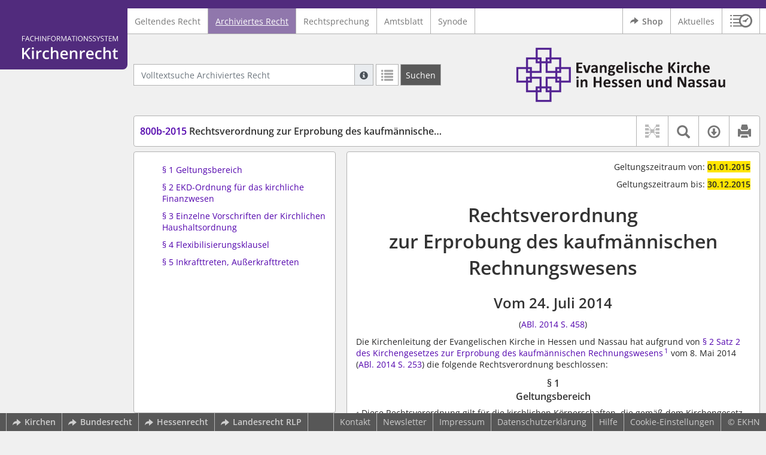

--- FILE ---
content_type: text/html; charset=utf-8
request_url: https://kirchenrecht-ekhn.de/document/34096
body_size: 11349
content:
<!DOCTYPE html>
<html lang="de">
  <head>
    <meta charset="utf-8">
    <meta name="viewport" content="width=device-width, initial-scale=1, shrink-to-fit=no">
    <meta http-equiv="X-UA-Compatible" content="IE=edge">
    <meta name="robots" content="index,follow">
    <title>Archiviertes Recht: 800b-2015 Rechtsverordnung zur Erprobung des kaufmännischen Rechnungswesens -  Kirchenrecht Online-Nachschlagewerk | Ev. Kirche in Hessen und Nassau</title>

    <link rel="stylesheet" type="text/css" media="all" href="/css/bootstrap.min.css" />
<link rel="stylesheet" type="text/css" media="all" href="/css/styles.css" />
<link rel="stylesheet" type="text/css" media="screen" href="/css/datepicker.css" />
<link rel="stylesheet" type="text/css" media="screen" href="/css/font-awesome.min.css" />
<link rel="stylesheet" type="text/css" media="screen" href="/css/cookieconsent.css" />
<link rel="stylesheet" type="text/css" media="screen" href="/css/bootstrap-pincode-input.css" />

    <link rel="shortcut icon" href="/images/gfx_ekhn/favicon.ico" />
          <!-- Piwik -->
      <script type="text/plain" data-cookiecategory="statistics">
        var _paq = _paq || [];
        _paq.push(["setDomains", ["*.kirchenrecht-ekhn.de"]]);
                  _paq.push(['trackPageView']);
                _paq.push(['enableLinkTracking']);
        (function() {
          var u="//wbv-analytics.saltation.de/analytics/";
          _paq.push(['setTrackerUrl', u+'piwik.php']);
          _paq.push(['setSiteId', 16]);
          var d=document, g=d.createElement('script'), s=d.getElementsByTagName('script')[0];
          g.type='text/javascript'; g.async=true; g.defer=true; g.src=u+'piwik.js'; s.parentNode.insertBefore(g,s);
        })();
      </script>
      <!-- End Piwik Code -->
      </head>
  <body class="EKHN">
    <header class="container-fluid headerWrap">
      <div class="topBar"></div>
      <div class="row headerNavigationWrap">
        <div class="col-lg-2 d-none d-lg-flex columnLogo">
          <div class="sideHeaderWrap">
            <div class="sideHeader d-none d-lg-block">
                              <span class="logo"><span class="sr-only">Logo Fachinformationssystem Kirchenrecht</span></span>
                          </div>
          </div>
        </div>
        <div class="col-12 col-lg-10 col-xxl-8 columnNav">
          <div class="container-xl">
                          <div class="contentHeader">
                <div class="navMain d-print-none">
                  <nav class="navbar navbar-expand-lg navbar-light" aria-label="Hauptnavigation">

      <a class="navbar-brand d-lg-none">Fachinformationssystem Kirchenrecht</a>
  
  <button class="navbar-toggler"
          type="button"
          data-toggle="collapse"
          data-target="#navMain"
          aria-controls="navMain"
          aria-expanded="false"
          aria-label="Zeige Hauptnavigation">
    <span class="navbar-toggler-icon"></span>
  </button>

  <div class="collapse navbar-collapse" id="navMain">
    <ul class="nav navbar-nav mr-auto">
            <li class="nav-item ">
              <a class="nav-link" href="/list/geltendes_recht" >Geltendes Recht</a>
          </li>
      <li class="nav-item active">
              <a class="nav-link" href="/list/archiviertes_recht" aria-current="true">Archiviertes Recht</a>
          </li>
      <li class="nav-item ">
              <a class="nav-link" href="/list/rechtsprechung" >Rechtsprechung</a>
          </li>
      <li class="nav-item ">
              <a class="nav-link" href="/list/kirchliches_amtsblatt" >Amtsblatt</a>
          </li>
      <li class="nav-item ">
              <a class="nav-link" href="/list/synodalds" >Synode</a>
          </li>
  


<script type="text/javascript">
  var current_group_id = 'archiviertes_recht'
</script>

    </ul>
    <ul class="nav navbar-nav navbar-right ml-auto">
              <li class="">
                      <a class="external"  target="_blank"   href="https://kirchenrecht-ekhn.shop" >
              <span class="externalIcon" aria-hidden="true"></span>              Shop
            </a>
                  </li>
              <li class="">
                      <a class=""   href="/document/aktuelles" >
                            Aktuelles
            </a>
                  </li>
                  <li class="linkHistoryModalWrap">
        <a href="#historyModal"
           title="Sitzungsverlauf"
           class="btnMeinKirchenrecht"
           data-toggle="modal"
           data-target="#historyModal"
           aria-haspopup="dialog"
           aria-label="Sitzungsverlauf im Modal öffnen"
           role="button">
          <span class="icon-btn_meinKirchenrecht" aria-hidden="true"></span>
          <span class="sr-only">Sitzungsverlauf im Modal öffnen</span>
        </a>
      </li>
          </ul>
  </div>
</nav>

                </div>
              </div>
                      </div>
        </div>
        <div class="col-xxl-2 d-none d-xxl-flex columnSpacer"></div>
      </div>

    </header>

    <main class="container-fluid">
      <div class="row headerContentWrap">
        <div class="col-lg-2 d-none d-lg-flex"></div>
        <div class="col-12 col-lg-10 col-xxl-8 d-flex">
          <div class="container-xl my-auto">
            <div class="row">
              <div class="col-6 d-flex">
                                                  <form class="searchForm" role="search" action="/search/archiviertes_recht" method="POST">
  <div class="input-group input-group-sm">
    <label for="searchword" class="sr-only">Volltextsuche Archiviertes Recht</label>
    <input type="text" id="searchword" class="form-control typeahead" name="searchword" placeholder="Volltextsuche Archiviertes Recht" value="" />
    <div class="input-group-append">
      <button class="input-group-text searchTooltip mr-1" aria-label="Hilfe zur Suche" aria-describedby="searchExplanation">
        <span class="glyphicon glyphicon-info-sign" aria-hidden="true"></span>
        <span class="searchTooltipContent" style="display:none">
          <span class="d-block mb-2">
            Suche mit Platzhalter "*", Bsp. Pfarrer*, findet auch: "Pfarrerinitiative" oder "Pfarrerausschuss".
          </span>
          <span class="d-block mb-2">
            Weitere Suchoperatoren finden Sie in unserer Hilfe.
          </span>
        </span>
      </button>
      <div id="searchExplanation" class="sr-only">
        <p>
          Suche mit Platzhalter "*", Bsp. Pfarrer*, findet auch: "Pfarrerinitiative" oder "Pfarrerausschuss".
        </p>
        <p>
          Weitere Suchoperatoren finden Sie in unserer Hilfe.
        </p>
      </div>
      <a href="/search/archiviertes_recht"
         class="btn btn-default btnContainsGlyphicon mr-1"
         aria-label="Letzte Trefferliste"
         title="Letzte Trefferliste">
        <span class="glyphicon glyphicon-list" aria-hidden="true"></span>
      </a>
      <button type="submit"
              class="btn btn-default btn-neutral btn-search"
              aria-label="Suchen">
        <span class="label d-none d-md-block">Suchen</span>
        <span class="glyphicon glyphicon-search d-md-none" aria-hidden="true"></span>
      </button>
      <input type="hidden" name="current" value="current" />
      <input type="hidden" name="organizations[]" value="EKHN" />
    </div>
  </div>
</form>

                                              </div>
              <div class="col-6 d-flex">
                <div class="churchLogo my-auto ml-auto">
                  <p class="m-0">
                    <a title="zur Webseite der EKHN" href="https://www.ekhn.de" style="width: 100%" ><span class="sr-only">Logo Ev. Kirche in Hessen und Nassau</span></a>
                                      </p>
                </div>
                <div class="churchTitle my-auto ml-auto">
                                      <a title="zur Webseite der EKHN" href="https://www.ekhn.de" target="_blank">
                      Ev. Kirche in Hessen und Nassau
                    </a>
                                  </div>
              </div>
            </div>
          </div>
        </div>
        <div class="col-xxl-2 d-none d-xxl-flex"></div>
      </div>
      <div class="row headerContentBackgroundWrap"></div>

      <div class="row mainContentWrap">
        <div class="col-lg-2"></div>
        <div class="col-xs-12 col-lg-10 col-xxl-8">
          <div class="container-xl mainContent">
                  <div class="row navigationInfoWrap showSuccess">
      <div class="col-md-12">
        <div class="card">
          <div class="card-body navigationInfo p-0">
            <nav class="navbar navbar-default navbar-expand-sm navbar-ordernav first d-print-none" aria-label="800b-2015 Rechtsverordnung zur Erprobung des kaufmännischen Rechnungswesens">
              <div class="documentTitle px-0 col-sm-6">
                <h2 title="800b-2015 Rechtsverordnung zur Erprobung des kaufmännischen Rechnungswesens"><a href="#"><span class="highlight">800b-2015</span> Rechtsverordnung zur Erprobung des kaufmännischen Rechnungswesens</a></h2>
              </div>
                              <div class="collapse navbar-collapse"
     id="subnavigationCollapse"
     aria-label="Werkzeugleiste"
     role="toolbar">
  <ul class="nav navbar-nav navbar-right ml-auto">
              <li class="nav-item click-toggle d-xl-none documentTocButton">
        <button type="button"
           title="Inhaltsverzeichnis"
           class="nav-link"
           data-toggle="collapse"
           data-target="#documentToc"
           aria-controls="documentToc"
           aria-expanded="false">
          <span class="glyphicon glyphicon-list" aria-hidden="true"></span>
          <span class="sr-only">Inhaltsverzeichnis</span>
        </a>
      </li>
                  <li class="nav-item documentLinkViewButton">
                  <a title="Keine Dokument-Beziehungen vorhanden" class="nav-link">
            <span class="glyphicon glyphicon-document-links disabled"></span>
          </a>
              </li>
              <li class="nav-item dropdown py-0 documentSearchButton">
        <button class="nav-link dropdown-toggle"
                title="Textsuche im Dokument"
                type="button"
                data-toggle="dropdown"
                data-reference="#documentContent"
                aria-controls="documentSearchBar"
                aria-expanded="false">
          <span class="glyphicon glyphicon-search" aria-hidden="true"></span>
          <span class="sr-only">Textsuche im Dokument</span>
        </button>
        <div id="documentSearchBar"
     class="dropdown-menu dropdown-menu-right documentSearch py-0"
     onclick="event.stopPropagation()">
  <form class="form-group row m-0">
    <div class="col-sm-12 d-flex">
      <div class="d-flex align-items-center">
        <label for="documentFullTextSearch" class="documentSearchText sr-only my-0 mr-2">Dokument-Volltextsuche</label>
      </div>
      <div class="actionWrap d-flex ml-auto align-items-center">
        <div class="input-group">
          <input type="text"
                  id="documentFullTextSearch"
                  class="form-control form-control-sm documentSearchInput"
                  placeholder="Dokument-Volltextsuche">
          <div class="input-group-append">
            <button type="submit"
                    class="btn btn-sm icon"
                    aria-label="Suchen">
              <span class="glyphicon glyphicon-search" aria-hidden="true"></span>
              <span class="sr-only">Suchen</span>
            </button>
          </div>
        </div>
        <button type="button"
                id="documentSearchNext"
                title="Nächster Treffer im Dokument"
                aria-label="Nächster Treffer im Dokument">
          <span class="glyphicon glyphicon glyphicon-chevron-down" aria-hidden="true"></span>
          <span class="sr-only">Nächster Treffer im Dokument</span>
        </button>
        <button type="button"
                id="documentSearchPrev"
                title="Vorheriger Treffer im Dokument"
                aria-label="Vorheriger Treffer im Dokument">
          <span class="glyphicon glyphicon glyphicon-chevron-up" aria-hidden="true"></span>
          <span class="sr-only">Vorheriger Treffer im Dokument</span>
        </button>
      </div>
    </div>
  </form>
</div>
      </li>
                  <li class="nav-item dropdown documentDownloadButton">
        <button class="nav-link dropdown-toggle"
                title="Verfügbare E-Book-Formate"
                type="button"
                data-toggle="dropdown"
                aria-controls="documentDownload"
                aria-expanded="false">
          <span class="glyphicon glyphicon-download" aria-hidden="true"></span>
          <span class="sr-only">Verfügbare E-Book-Formate</span>
        </button>
        <div id="documentDownload" class="dropdown-menu dropdown-menu-right wokrlistsuccess">
  <ul role="presentation">
          <li>
        <a href="/pdf/34096.pdf" class="dropdown-item" target="_blank" title="Download PDF">Download als PDF</a>
      </li>
              <li>
        <a href="/word/34096.doc" class="dropdown-item" title="Download Word (ab 2003)">Download als Word (ab 2003)</a>
      </li>
              <li>
        <a href="/word/pandoc/34096.doc" class="dropdown-item" title="Download Word (docx)">Download als Word (docx)</a>
      </li>
      <li>
        <a href="/word/pandoc_no_subscript/34096.doc" class="dropdown-item" title="Download Word (docx) Ohne Satzzahlen">Download als Word (docx) Ohne Satzzahlen</a>
      </li>
              <li>
        <a href="/epub/34096.epub" class="dropdown-item" title="Download ePub">Download als ePub</a>
      </li>
              <li>
        <a href="/epub_simple/34096.epub" class="dropdown-item" title="Download ePub (Tolino)">Download als ePub (Tolino)</a>
      </li>
              <li>
        <a href="/epub/34096.mobi" class="dropdown-item" title="Download Mobi (Kindle)">Download als Mobi (Kindle)</a>
      </li>
      </ul>
</div>
      </li>
              <li class="nav-item documentPrintButton">
        <a title="Drucken" class="nav-link" href="/pdf/34096.pdf" target="_blank">
          <span class="glyphicon glyphicon-print"></span>
        </a>
      </li>
      </ul>
</div>
                          </nav>
          </div>
        </div>
      </div>
            <div id="documentRelation" class="col-md-8 documentRelation collapse">
  <div class="card">
    <div class="card-body">
      <ul role="presentation" class="relatedDocuments">
        <li>Gesamterläuterungen:
          <ul>
                          <li>-</li>
                      </ul>
        </li>

        <li>Einzelerläuterung:
          <ul>
                          <li>-</li>
                      </ul>
        </li>
      </ul>
    </div>
  </div>
</div>

    </div>
  
  <div class="row">
          <nav class="col-xl-4" aria-label="Dokument Inhaltsverzeichnis">
  <div class="card collapse d-print-none mb-2" id="documentToc" data-toggle="false">
      <div class="card-body documentTocPanel">
        <div class="navbar documentToc" role="complementary">
          <ul>
   <li class="section level_4"><a href="#s47000004" title="§&nbsp;1 Geltungsbereich">§&nbsp;1 Geltungsbereich</a></li>
   <li class="section level_4"><a href="#s47000008" title="§ 2 EKD-Ordnung für das kirchliche Finanzwesen">§ 2 EKD-Ordnung für das kirchliche Finanzwesen</a></li>
   <li class="section level_4"><a href="#s47000007" title="§ 3 Einzelne Vorschriften der Kirchlichen Haushaltsordnung">§ 3 Einzelne Vorschriften der Kirchlichen Haushaltsordnung</a></li>
   <li class="section level_4"><a href="#s47000006" title="§ 4 Flexibilisierungsklausel">§ 4 Flexibilisierungsklausel</a></li>
   <li class="section level_4"><a href="#s47000005" title="§ 5 Inkrafttreten, Außerkrafttreten">§ 5 Inkrafttreten, Außerkrafttreten</a></li>
</ul>
        </div>
    </div>
  </div>
</nav>
    
    <div class="col-xl-8">
      <div class="card">
        <div id="documentContent" class="card-body documentContent ">
                    <span xmlns:epub="http://www.idpf.org/2007/ops" class="no-height"><a class="internal" id="top">.</a></span><div xmlns:epub="http://www.idpf.org/2007/ops" id="archivmeta"><div id="geltungszeitraumvon"><p class="text-right"> 
			Geltungszeitraum von:
			<span class="bold">01.01.2015</span></p></div><div id="geltungszeitraumbis"><p class="text-right"> 
			Geltungszeitraum bis:
			<span class="bold">30.12.2015</span></p></div></div><h1 xmlns:epub="http://www.idpf.org/2007/ops" class="chapter_title center text-center">Rechtsverordnung <br/>zur Erprobung des kaufm&auml;nnischen Rechnungswesens</h1><h2 xmlns:epub="http://www.idpf.org/2007/ops" class="chapter_subtitle center text-center">Vom 24. Juli 2014</h2><p xmlns:epub="http://www.idpf.org/2007/ops" class="chapter_subtitle_type center text-center">(<a href="/kabl/30465.pdf#page=2" target="_blank">ABl. 2014 S. 458</a>)</p><div xmlns:epub="http://www.idpf.org/2007/ops" class="chapter_para">Die Kirchenleitung der Evangelischen Kirche in Hessen und Nassau hat aufgrund von <a href="/document/34095#" data-document-id="34095">&sect; 2 Satz 2 des Kirchengesetzes zur Erprobung des kaufm&auml;nnischen Rechnungswesens</a><span class="footnote"><a href="#down1" title="Zur Fu&szlig;note"><sup>1</sup></a><span><a class="internal" id="up1">#</a></span></span> vom 8. Mai 2014 (<a href="/kabl/29599.pdf#page=1" target="_blank">ABl. 2014 S. 253</a>) die folgende Rechtsverordnung beschlossen:</div><span xmlns:epub="http://www.idpf.org/2007/ops" class="no-height"><a class="internal" id="s47000001">#</a></span><span xmlns:epub="http://www.idpf.org/2007/ops" class="no-height"><a class="internal" id="s47000002">#</a></span><span xmlns:epub="http://www.idpf.org/2007/ops" class="no-height"><a class="internal" id="s47000003">#</a></span><span xmlns:epub="http://www.idpf.org/2007/ops" class="no-height"><a class="internal" id="s47000004">#</a></span><h4 xmlns:epub="http://www.idpf.org/2007/ops" class="section4_title">&sect;&nbsp;1<br/>Geltungsbereich</h4><div xmlns:epub="http://www.idpf.org/2007/ops" class="para"><span class="subscript"> 1&nbsp;</span>Diese Rechtsverordnung gilt f&uuml;r die kirchlichen K&ouml;rperschaften, die gem&auml;&szlig; dem Kirchengesetz zur Erprobung des kaufm&auml;nnischen Rechnungswesens f&uuml;r kirchliche K&ouml;rperschaften im Haushaltsjahr 2015 das kaufm&auml;nnische Rechnungswesen im Haushaltsjahr 2015 einf&uuml;hren. <span class="subscript"> 2&nbsp;</span>Ausgenommen sind Diakoniestationen, die den Vorschriften der Pflegebuchf&uuml;hrungsverordnung unterliegen.</div><span xmlns:epub="http://www.idpf.org/2007/ops" class="section_end 47000004"></span><span xmlns:epub="http://www.idpf.org/2007/ops" class="no-height"><a class="internal" id="s47000008">#</a></span><h4 xmlns:epub="http://www.idpf.org/2007/ops" class="section4_title">&sect; 2<br/>EKD-Ordnung f&uuml;r das kirchliche Finanzwesen</h4><div xmlns:epub="http://www.idpf.org/2007/ops" class="para">Die K&ouml;rperschaften gem&auml;&szlig; &sect; 1 wenden grunds&auml;tzlich die vom Rat der EKD beschlossene Ordnung f&uuml;r das kirchliche Finanzwesen auf der Basis der kirchlichen Doppik in der jeweils geltenden Fassung an.</div><span xmlns:epub="http://www.idpf.org/2007/ops" class="section_end 47000008"></span><span xmlns:epub="http://www.idpf.org/2007/ops" class="no-height"><a class="internal" id="s47000007">#</a></span><h4 xmlns:epub="http://www.idpf.org/2007/ops" class="section4_title">&sect; 3<br/>Einzelne Vorschriften der Kirchlichen Haushaltsordnung</h4><div xmlns:epub="http://www.idpf.org/2007/ops" class="para"><span class="subscript"> 1&nbsp;</span>Soweit in der Kirchlichen Haushaltsordnung allgemeine Sachverhalte in konkretisierender Weise f&uuml;r die Evangelische Kirche in Hessen und Nassau geregelt sind, die nicht unmittelbar von der Umstellung des Rechnungswesens betroffen sind, gehen diese den entsprechenden Bestimmungen der EKD-Ordnung vor. <span class="subscript"> 2&nbsp;</span>Insbesondere betrifft dies die Regelungen zu R&uuml;cklagen, &uuml;ber- und au&szlig;erplanm&auml;&szlig;igen Ausgaben, Vergabe von Auftr&auml;gen, Kassenanordnungen, Zeitpunkt der Erstellung der Jahresrechnung, Aufbewahrungsfristen, Kassenaufsicht, Vorpr&uuml;fung/Offenlegung, Pr&uuml;fung der Jahresrechnung und Entlastung.</div><span xmlns:epub="http://www.idpf.org/2007/ops" class="section_end 47000007"></span><span xmlns:epub="http://www.idpf.org/2007/ops" class="no-height"><a class="internal" id="s47000006">#</a></span><h4 xmlns:epub="http://www.idpf.org/2007/ops" class="section4_title">&sect; 4<br/>Flexibilisierungsklausel</h4><div xmlns:epub="http://www.idpf.org/2007/ops" class="para"><span class="subscript"> 1&nbsp;</span>Soweit f&uuml;r die Erprobung in der Evangelischen Kirche in Hessen und Nassau zweckm&auml;&szlig;ig oder notwendig, k&ouml;nnen die Bestimmungen der EKD-Ordnung f&uuml;r das kirchliche Finanzwesen auf der Basis der kirchlichen Doppik in sinngem&auml;&szlig;er, weiterentwickelter Weise angewendet werden. <span class="subscript"> 2&nbsp;</span>Gleiches gilt f&uuml;r die Bestimmungen der Rechtsverordnung &uuml;ber die Erfassung, Bewertung und Bilanzierung des Verm&ouml;gens in der Evangelischen Kirche in Hessen und Nassau.</div><span xmlns:epub="http://www.idpf.org/2007/ops" class="section_end 47000006"></span><span xmlns:epub="http://www.idpf.org/2007/ops" class="no-height"><a class="internal" id="s47000005">#</a></span><h4 xmlns:epub="http://www.idpf.org/2007/ops" class="section4_title">&sect; 5<br/>Inkrafttreten, Au&szlig;erkrafttreten</h4><div xmlns:epub="http://www.idpf.org/2007/ops" class="para">Diese Rechtsverordnung tritt am 1. Januar 2015 in Kraft und am 31. Dezember 2015 au&szlig;er Kraft.</div><span xmlns:epub="http://www.idpf.org/2007/ops" class="section_end 47000005"></span><span xmlns:epub="http://www.idpf.org/2007/ops" class="section_end 47000003"></span><span xmlns:epub="http://www.idpf.org/2007/ops" class="section_end 47000002"></span><span xmlns:epub="http://www.idpf.org/2007/ops" class="section_end 47000001"></span><hr xmlns:epub="http://www.idpf.org/2007/ops"><div xmlns:epub="http://www.idpf.org/2007/ops" class="para"><span><a class="internal" id="down1">#</a></span><span class="footnote"><br/><a href="#up1" title="Zur&uuml;ck">1<span>&nbsp;&uarr;</span></a> <span class="para">Nr. 800a.</span></span></div>
        </div>
      </div>
    </div>
  </div>

  <div class="modal fade" id="documentLinksModal" tabindex="-1" role="dialog" aria-hidden="true">
    <div class="modal-dialog modal-xl">
      <div class="modal-content">
        <div class="spinner-border text-secondary" role="status">
          <span class="sr-only">Loading...</span>
        </div>
      </div>
    </div>
  </div>
          </div>
        </div>
        <div class="col-xxl-2"></div>
      </div>
    </main>

          <footer class="container-fluid footerWrap hidden-print" role="contentinfo">
                  <!-- original footer content start -->
          <nav class="navbar navbar-default navbar-expand-sm footerNav" aria-label="Abbinder Navigation">
  <ul class="navbar-nav d-none d-xl-flex">
                  <li class="nav-item"><a class="external"  target="_blank"  title="Kirchenrecht - Ihr Webportal zu den Rechtssammlungen der Evangelischen Kirchen" href="https://www.wbv-kommunikation.de/leistungen/kirchenverwaltung/landeskirchen"><span class="externalIcon" aria-hidden="true"></span>Kirchen</a></li>
                        <li class="nav-item"><a class="external"  target="_blank"   href="https://www.gesetze-im-internet.de"><span class="externalIcon" aria-hidden="true"></span>Bundesrecht</a></li>
                        <li class="nav-item"><a class="external"  target="_blank"   href="https://www.rv.hessenrecht.hessen.de"><span class="externalIcon" aria-hidden="true"></span>Hessenrecht</a></li>
                        <li class="nav-item"><a class="external"  target="_blank"   href="https://www.landesrecht.rlp.de"><span class="externalIcon" aria-hidden="true"></span>Landesrecht RLP</a></li>
            </ul>
  <ul class="navbar-nav">
                  <li class="nav-item"><a class=""   href="/document/kontakt">Kontakt</a></li>
                        <li class="nav-item">
          <a href="#newsletterModal"
             data-toggle="modal"
             data-target="#newsletterModal"
             aria-haspopup="dialog"
             role="button">
            Newsletter
          </a>
        </li>
                        <li class="nav-item"><a class=""   href="/document/impressum">Impressum</a></li>
                        <li class="nav-item"><a class=""   href="/document/datenschutz">Datenschutzerklärung</a></li>
                        <li class="nav-item"><a class=""   href="/document/hilfe">Hilfe</a></li>
            </ul>
    <ul class="navbar-nav navCookieSettings">
    <li class="nav-item">
      <a href="#"
         data-cc="c-settings"
         aria-haspopup="dialog"
         role="button">
        Cookie-Einstellungen
      </a>
    </li>
  </ul>
</nav>

                    <div class="footerCopyright">
            <p class="m-0">&copy; EKHN</p>
          </div>
                    <!-- original footer content end -->
              </footer>
    
    <div class="dialog">
            <div class="modal fade" id="newsletterModal" tabindex="-1" role="dialog" aria-labelledby="newsletterModalLabel" aria-hidden="true">
  <div class="modal-dialog">
    <div class="modal-content">
      <div class="modal-header">
                  <h1 class="modal-title h4" id="newsletterModalLabel"><b>Abonnieren Sie den Amtsblatt-Newsletter der EKHN</b></h1>
                <button type="button" class="close" data-dismiss="modal"><span aria-hidden="true">&times;</span><span class="sr-only">Dialog schließen</span></button>
      </div>

      
      
      
      
      
      
              <style type="text/css">
@import "https://login.mailingwork.de/-google-api-css/Droid+Sans|Droid+Serif|Lato|Open+Sans|Open+Sans+Condensed:300|PT+Serif|Raleway|Roboto|Roboto+Condensed|Source+Sans+Pro";.nl-form-body *{color:#000;font-family:Arial;font-size:14px;line-height:1.1em;list-style-type:disc;list-style-position:outside;margin:0;padding:0;vertical-align:top;}.nl-form-body h1{color:#4c0f7b;font-size:1.6em;height:auto;padding:0;}.nl-form-body ul{padding:8px 24px;}.nl-form-body{background-color:#ffffff;border:solid 0px #999;box-sizing:border-box;margin:10px auto;padding:8px 0px;width:80%;}.nl-form-body .element{box-sizing:border-box;display:inline-block;margin:0;padding:8px 4%;width:100%;}.nl-form-body .element *{vertical-align:baseline;}.nl-form-body .element .validation{color:#ff0000;display:none;font-weight:bold;}.nl-form-body .element.invalid .validation{display:block !important;}.nl-form-body .element .first{float:left;width:100%;}.nl-form-body .element .second{padding-left:0;}.nl-form-body .first label{color:#000000;display:block;font-size:1.1em;font-weight:bold;margin:0 0 0.1em;padding:0 0 2px 0;}.nl-form-body .element.mandatory .first label::after{content:"*";}.nl-form-body p.descr{color:#929292;font-size:0.9em;line-height:1.1em;margin:0 0 0.1em;padding:0 0 2px 0;}.nl-form-body .element sub{vertical-align:sub;}.nl-form-body .element sup{vertical-align:super;}.nl-form-body .first p.descr{display:none !important;}.nl-form-body .second label{color:#000000;}.nl-form-body button,.nl-form-body input[type=text],.nl-form-body select,.nl-form-body textarea{border:solid 1px #ccc;box-sizing:border-box;display:inline-block;margin:0 0 0.2em;padding:4px;width:100%;line-height:initial;}.nl-form-body .element.invalid input[type=text],.nl-form-body .element.invalid select,.nl-form-body .element.invalid textarea{border:solid 1px #ff0000;}.nl-form-body input[type=checkbox],.nl-form-body input[type=radio]{border:solid 1px #ccc;box-sizing:border-box;display:inline-block;margin:2px 4px 0.2em;}.nl-form-body button{color:#ffffff;padding:0.3em 0;background-color:#4c0f7b;background:linear-gradient(, #4c0f7b);border:solid 1px #36c;text-align:center;}.formassi_element_paragraph, .formassi_element_paragraph * {color:#929292;}#fa_0{width:100%;}#fa_1{width:100%;}#fa_2{width:100%;}#fa_3{width:100%;}#fa_4{width:100%;}#fa_5{width:100%;}#fa_6{width:100%;}#fa_7{width:100%;}#fa_8{width:100%;}#fa_9{width:100%;}#fa_10{width:100%;}#fa_11{width:100%;}input.datetime, input.date, input.time{
  background-position:right center;
  background-repeat:no-repeat;
  cursor:pointer;
}
span.calendar{
  float: right;
  margin-right: 17px;
  margin-top: -26px;
  position: relative;
  z-index: 2;
  color: #767b81;

}
.calendar::after{
  content: "073";
  font-family: 'FontAwesome regular' !important;
  font-size: 15px;
}

.datetimepicker {
  -webkit-user-select: none;
  -moz-user-select: none;
  -khtml-user-select: none;
  -ms-user-select: none;
  z-index: 9999;
  padding: 0px;
  margin: 0px;
  width: 228px;
  font-size: 11px;
  font-family: Tahoma;
  border: 1px solid #b0bac4;
  position: absolute;
  display: none;
}

/****** NAVIGATION ******/
div.dtpnav {
  width: 100%;
  height: 25px;
}

.dtpnavarrowleft {
  cursor: pointer;
  float: left;
  margin-top: 0px;
  margin-left: 0px;
  width: 24px;
  height: 25px;
}
.dtpnavarrowleftimg {
  margin-left: 8px;
  margin-top:6px
}

div.dtpnavmonthyearsel {
  float: left;
  font-weight: bold;
  min-width: 180px;
  text-align: center;
}


.dtpnavarrowright {
  cursor: pointer;
  float: left;
  margin-top: 0px;
  margin-right: 0px;
  width: 24px;
  height: 25px;
}

.dtpnavarrowrightimg {
  margin-left: 8px;
  margin-top:6px
}



/****** MONTH-SELECTION ******/
.dtpmonthsel {
  cursor: pointer;
  display: inline-block;
  margin-right: 2px;
}

.dtpmonthshow {
  float:left;
  line-height: 24px;
  color: #FFF;
}

.dtpmonthshowimg {
  width: 13px;
  height: 26px;
  float: left;
  background-repeat: no-repeat;
  background-position: 4px 10px;
}

.dtpyearsel {
  cursor: pointer;
  display: inline-block;
  margin-left: 2px;
}

div.dtpyearselbox {
  height: 184px;
  overflow: hidden;
  width: 228px;
  background-color: #fff;
  border: 1px solid #b0bac4;
  font-family: Tahoma;
  font-size: 10px;
  display: none;
  position: absolute;
  left: -1px;
  top: 24px;
}

div.dtpyearselboxleft {
  height: 182px;
  width: 34px;
  margin: 1px;
  float: left;
  cursor: pointer;
}


div.dtpyearselboxright {
  height: 182px;
  width: 33px;
  margin: 1px;
  float: left;
  cursor: pointer;
}

.dtpyearshow {
  float: left;
  line-height: 24px;
  color: #FFF;
}

.dtpyearshowarrowimg {
  width: 13px;
  height: 26px;
  float: left;
  background-repeat: no-repeat;
  background-position: 4px 10px;
}

/***** YEAR-BOX ******/
.dtpyearbox {
  height: 182px;
  width: 156px;
  background-color: #fff;
  float:left;
}

.dtpyearboxselul {
  margin-left: 0px;
  list-style-type: none;
  padding-left: 0px;
  border-bottom: 1px solid #fff;
  margin-bottom: 0px;
  background-color: #fff;
}

.dtpyearboxselli {
  float: left;
  margin-bottom:1px;
  text-align: center;
}

/********** CAL ************/
.dtpcalendar {
  width: 100%;
  background-color: #fcfdff;
  border-top: 1px solid #b0bac4;
}

.dtpcalrow {
  margin-left: 0px;
  list-style-type: none;
  padding-left: 0px;
  margin-top: 0px;
  margin-bottom: 0px;
}

.calField {
  float:left;
  text-align: center;
  cursor: pointer !important;
}

.disabledCalField {
  float:left;
  text-align: center;
  background-color: #757575 !important;
  cursor: default;
}

.notThisMonthField {
  background-color: #fff !important;
  margin-bottom: 1px !important;
}

/******* TIME *********/
.dtptimearea {
  width: 100%;
  height: 25px;
  color: #34404b;
  font-weight: bold;
  text-align: center;
}

.dtptimeclock {
  vertical-align: top;
  margin-right: 10px;
  margin-top: 4px;
  cursor: pointer;
  display: inline-block;
  width: 16px;
  height: 16px;
}

.dtphoursel {
  margin-right: 2px;
  display: inline-block;
  cursor: pointer;
}

.dtphoursel1 {
  width: 9px;
  height: 6px;
  margin-right: 2px;
  margin-top: 9px;
  float: left;
}

.dtphoursel2 {
  float: right;
  line-height: 24px;
}

.dtphourselectbox {
  font-weight: normal;
  top: 24px;
  height: 184px;
  width: 228px;
  background-color: #fff;
  border: 1px solid #b0bac4;
  font-family: Tahoma;
  font-size: 10px;
  display: none;
  position: absolute;
  left: -1px;
}

.dtphourul {
  margin-left: 0px;
  list-style-type: none;
  padding-left: 0px;
  margin-top: 0px;
  margin-bottom: 1px;
}

.dtphouril {
  float: left;
  width: 56px;
  margin-bottom: 1px;
  text-align: center;
  cursor: pointer;
  margin-left: 1px;
}

.dtpdblp {
  line-height: 24px;
  display: inline-block;
  vertical-align: top;
}

.dtpminutesel {
  margin-right: 2px;
  display: inline-block;
  cursor: pointer;
}

.dtpminutesel1 {
  float: left;
  line-height: 24px;
  margin-left:2px;
}

.dtpminutesel2 {
  width: 9px;
  height: 6px;
  margin-left: 3px;
  margin-top: 9px;
  float: right;
}

.dtpminuteselectbox {
  font-weight: normal;
  top: 24px;
  left: -1px;
  height: 184px;
  width: 228px;
  background-color: #fff;
  border: 1px solid #b0bac4;
  font-family: Tahoma;
  font-size: 10px;
  display: none;
  position: absolute;
}

.dtpminuteul {
  margin-left: 0px;
  list-style-type: none;
  padding-left: 0px;
  margin-top: 0px;
  margin-bottom: 1px;
}

.dtpminuteil {
  float: left;
  text-align: center;
  margin-bottom: 1px;
  cursor: pointer;
  margin-left: 1px;
}

.dtptimeselarea {
  font-weight: normal;
  left: -1px;
  top: 24px;
  height: 184px;
  width: 228px;
  background-color: #fff;
  border: 1px solid #b0bac4;
  font-family: Tahoma;
  font-size: 10px;
  display: none;
  position: absolute;
}

.dtptimeselarealeft {
  height: 100%;
  width: 100px;
  float:left;
}
.dtptimeselarealeftarrowup {
  width: 100%;
  background-repeat: no-repeat;
  height: 50px;
  cursor: pointer;
}
.dtptimeselarealeftnumber {
  width: 100%;
  height: 84px;
  vertical-align: middle;
  text-align: center;
  line-height: 84px;
  font-size: 36pt;
}

.dtptimeselarealeftarrowdown {
  width: 100%;
  background-repeat: no-repeat;
  height: 50px;
  cursor: pointer;
}

.dtptimeselareamiddle {
  vertical-align: middle;
  text-align: center;
  line-height: 170px;
  font-size: 42pt;
  width: 28px;
  float:left;
}

.dtptimeselarearight {
  height: 100%;
  width: 100px;
  float:left;
}
.dtptimeselarearightarrowup {
  width: 100%;
  background-repeat: no-repeat;
  height: 50px;
  cursor: pointer;
}
.dtptimeselarearightnumber {
  width: 100%;
  height: 84px;
  vertical-align: middle;
  text-align: center;
  line-height: 84px;
  font-size: 36pt;
}
.dtptimeselarearightarrowdown {
  width: 100%;
  background-repeat: no-repeat;
  height: 50px;
  cursor: pointer;
}

/***** MONTH SELECTION BOX *****/
div.dtpmonthbox {
  height: 184px;
  width: 228px;
  background-color: #FFF;
  border: 1px solid #b0bac4;
  font-family: Tahoma;
  font-size: 10px;
  color: #000;
  display: none;
  position: absolute;
  left: -1px;
  top: 24px;
}

ul.dtpmonthrow {
  margin-left: 0px;
  float:left;
  list-style-type: none;
  width:100%;
  padding-left: 0px;
  margin-top: 0px;
  margin-bottom: 1px;
}

il.dtpmonthcell {
  float: left;
  text-align: center;
  line-height: 45px;
  border-left: 1px solid #fff;
  cursor: pointer;
}


/***** BUTTONS *****/
.dtpbuttons {
  width: 100%;
  height: 25px;
  border-top: 1px solid #b0bac4;
  text-align: center;
}

.dtpbuttonsul {
  margin-left: 0px;
  list-style-type: none;
  padding-left: 0px;
  margin-top: 0px;
  margin-bottom: 0px;
  height: 25px;
  background-color: #FFF;
}

.dtpbuttonsborder {
  line-height: 25px;
  margin-right: 1px;
  background-color: rgb(48, 52, 58);
  text-align: center;
  float: left;
  color:#FFF;
  cursor: pointer;
}

.dtpbuttonsnoborder {
  line-height: 25px;
  text-align: center;
  background-color: rgb(48, 52, 58);
  float: left;
  color:#FFF;
  cursor: pointer;
  width: 75px;
}

/***** IE-FIX *****/
.iefix {
  min-width: 180px;
  float: left;
  font-weight: bold;
  color: #fff;
  text-align: center;
}

.rightiefix {
  position: absolute;
  right: 0;
  top: 0;
}

.leftiefix {
  position: absolute;
  left: 0;
  top: 0;
}
.color3{
  background-color:-mw-settings-colors-system-link_hover-!important;
}

</style>

<script type="text/javascript">
  function validateInputs (e){
    var makeValid = function(id){
      document.getElementById(id).className = "element mandatory";
    };
    var makeInvalid = function(id, msg){
      document.getElementById(id).className = "element mandatory invalid";
    };
    /* BEGIN ELEMENTS */
    try{
      var validmail = new RegExp("^[a-zA-Z0-9_.\-]+@[a-zA-Z0-9_.\-]+\.[a-zA-Z0-9]{2,13}$");
      var value = document.getElementById("fa_9_3").getElementsByTagName("input")[0].value;

      if(value && !validmail.test(value))
        throw "Bitte füllen Sie das Pflichtfeld aus.";

      if(document.getElementById("fa_9_3").getElementsByTagName("input")[0].value.match(/^s*$/))
        throw "Bitte füllen Sie das Pflichtfeld aus.";

      makeValid("fa_9_3");
    }catch(exception){
      makeInvalid("fa_9_3", exception);
      e.preventDefault();
    }
    /* END ELEMENTS */
  }window.addEventListener("load", function(e){
    document.getElementById("optin_form_3").addEventListener("submit", validateInputs);}
  );
  /* BEGIN DTP */
  /* END DTP */
</script>

<form id="optin_form_3"  action="https://login.mailingwork.de/optin/optin/execute" method="post" accept-charset="utf-8"><div class="nl-form-body">
    <!-- BEGIN ELEMENTS -->
    <input name="account_id"  value="33995" type="hidden" />
    <input name="account_code"  value="cDGzQ" type="hidden" />
    <input name="optinsetup_id"  value="2" type="hidden" />
    <input name="optinsetup_code"  value="P8CWp" type="hidden" />
    <input id="fa_4_3" name="ic"  value="" type="hidden" />
    <script> setInterval(function(){ var el=document.getElementById("fa_4_3"); if(el){ if (isNaN(parseInt(el.value)) == true){ el.value = 0; } else{ el.value = parseInt(el.value) + 17; } } }, 1000); </script>
    <div id="fa_5_3" class="element">
      <h1>Newsletter abonnieren</h1>
    </div>
    <div id="fa_6_3" class="element">
      <div class="validation">Bitte füllen Sie das Pflichtfeld aus.</div>
      <div class="first">
        <label>Anrede</label>
      </div>
      <div class="second">
        <div>
          <select name="fields[2]">
            <option   value=""></option>
            <option   value="Herr">Herr</option>
            <option   value="Frau">Frau</option>
            <option   value="keine Anrede">keine Anrede</option>
          </select>
        </div>
      </div>
    </div>
    <div id="fa_7_3" class="element">
      <div class="validation">Bitte füllen Sie das Pflichtfeld aus.</div>
      <div class="first">
        <label>Vorname</label>
      </div>
      <div class="second">
        <input name="fields[3]" type="text" value="" />
      </div>
    </div>
    <div id="fa_8_3" class="element">
      <div class="validation">Bitte füllen Sie das Pflichtfeld aus.</div>
      <div class="first">
        <label>Nachname</label>
      </div>
      <div class="second">
        <input name="fields[4]" type="text" value="" />
      </div>
    </div>
    <div id="fa_10_3" class="element">
      <div class="validation">Bitte füllen Sie das Pflichtfeld aus.</div>
      <div class="first">
        <label>Institution</label>
      </div>
      <div class="second">
        <input name="fields[8]" type="text" value="" />
      </div>
    </div>
    <div id="fa_9_3" class="element mandatory">
      <div class="validation">Bitte füllen Sie das Pflichtfeld aus.</div>
      <div class="first">
        <label>E-Mail</label>
        <p class="descr">* Pflichtfeld</p>
      </div>
      <div class="second">
        <input name="fields[1]" type="text" value="" />
        <p class="descr">* Pflichtfeld</p>
      </div>
    </div>
    <div id="fa_10_3" class="element">
      <div class="validation"></div>
      <div class="first"></div>
      <div class="second">
        <button type="submit" >Absenden</button>
      </div>
    </div><!-- END ELEMENTS -->
  </div>
</form>
      
      
          </div>
  </div>
</div>


      
      
              <div class="floatingButtonWrap d-none d-lg-block">
          <a href="https://www.wbv-kommunikation.de/leistungen/kirchenverwaltung" target="_blank">
            <span class="visually-hidden-focusable sr-only">wbv Kommunikation: Kirchenverwaltung LAW|PUBLISHER</span>
          </a>
        </div>
          </div>

    <script type="text/javascript" src="/js/jquery-3.6.0.min.js"></script>
<script type="text/javascript" src="/js/../chCmsExposeRoutingPlugin/js/routing.js"></script>
<script type="text/javascript" src="/js/app/routes.js"></script>
<script type="text/javascript" src="/js/popper.min.js"></script>
<script type="text/javascript" src="/js/bootstrap.min.js"></script>
<script type="text/javascript" src="/js/spin.min.js"></script>
<script type="text/javascript" src="/js/jquery.spin.js"></script>
<script type="text/javascript" src="/js/bootstrap-datepicker.js"></script>
<script type="text/javascript" src="/js/bootstrap-datepicker.de.min.js"></script>
<script type="text/javascript" src="/js/jquery.dotdotdot.min.js"></script>
<script type="text/javascript" src="/js/typeahead.bundle.js"></script>
<script type="text/javascript" src="/js/script.js"></script>
<script type="text/javascript" src="/js/cookieconsent.js"></script>
<script type="text/javascript" src="/js/cookieconsent-init.js"></script>
<script type="text/javascript" src="/js/bootstrap-pincode-input.js"></script>
<script type="text/javascript" src="/js/simplewebauth.min.js"></script>
<script type="text/javascript" src="/js/jquery.scrollTo.min.js"></script>
<script type="text/javascript" src="/js/dohighlight.js"></script>
<script type="text/javascript" src="/js/kr-search.js"></script>
<script type="text/javascript" src="/js/keywordsWithQuicksearch.js"></script>


    <script type="text/javascript">
      $(document).ready(function() {
        $('body > div.dialog').append($('<div class="historyModalWrap">').load(Routing.generate('user_history_modal')));
        $('body > div.dialog').append($('<div class="messageWrap">').load(Routing.generate('navigation_flash_message'), function() {
          $('.flashAlert').fadeIn().delay(5000).fadeOut();
        }));

              })

        Search.prototype.onFocusSearch = function(node) {
    // Close all popovers
    $('.popover').remove()

    var popover = $(node).closest('.popup')
    if (popover.length == 0) {
      return;
    }

    // Reopen this popover
    popover.popover('show')
  }

  var comments = [];
var effectiveSince = "2015-01-01";
$('.documentDiffButton').click(function() {
  $(this).find('.glyphicon').css('visibility', 'hidden')
  $(this).spin('small')
})
  var footerElem = $('footer')
  var navTocElem = $('#documentToc')
  var navTocPanelElem = $('.documentTocPanel').first()

  $(window).scroll(function() {
    resize()
  })

  if (getViewportWidth() < 1200) {
    $('#documentToc').collapse('hide')
  } else {
    $('#documentToc').collapse('show')
  }


  $(window).ready(function() {
    saltAffix($('#documentToc'), {
      offset: 115,
      fixed: function() {
        $('#documentContent').parent().parent().addClass('offset-xl-4')
        resize()
      },
      unfixed: function() {
        $('#documentContent').parent().parent().removeClass('offset-xl-4')
      }
    })

    resize()
  })

  $(window).resize(function() {
    if (getViewportWidth() < 1200) {
      $('#documentToc').collapse('hide')
    } else {
      $('#documentToc').collapse('show')
    }
    resize()
  })

  function resize() {
    var top;
    var bottom;

    if (navTocElem.is('.affix')) {
      top = navTocElem.offset().top
      bottom = footerElem.offset().top
    } else {
      top = navTocElem.offset().top - $(window).scrollTop()
      bottom = footerElem.get(0).getBoundingClientRect().top
    }

    var height = bottom - top - 32

    navTocPanelElem.height(height)
  }

  $('#documentToc').on('shown.bs.collapse', function () {
    resize()
  })

  $('#documentToc').on('hide.bs.collapse', function () {
    $('.documentTocButton').removeClass('active')
  })

  $('#documentToc a').click(function() {
    if (getViewportWidth() < 1200) {
      $('#documentToc').collapse('hide')
      $('.documentTocButton').removeClass('active')
    }
  })

  function getViewportWidth() {
    if (typeof window.innerWidth == 'undefined') {
      return $(window).width() + 15;
    }

    return window.innerWidth;
  }

  var s = null
  var searchword = null

$(document).ready(function() {

    var form = $('#documentSearchBar form')
    input = $('#documentFullTextSearch')
    next = $('#documentSearchNext')
    prev = $('#documentSearchPrev')

    var continueSearch = function(direction) {
      if (input[0].value === searchword) {
        if (direction === 'down') {
          s.scrollToNext()
        } else {
          s.scrollToPrev()
        }
      } else {
        searchword = input[0].value
        s = new Search(searchword)
        s.scrollToCurrent()
      }
    }

    form.submit(function(e) {
      e.preventDefault()
      continueSearch('down')
    })

    input.keydown(function(e) {
      if (e.keyCode === 27) {
        if (s && !$(this).is('.active')) {
          s.reset()
          searchword = null
          $('.documentSearchInput').val(searchword)
        }
        $('.documentSearch').toggleClass('hidden')
        $('.documentSearchButton').toggleClass('active')
      }
    })

    next.click(function() {
      continueSearch('down')
    })

    prev.click(function() {
      continueSearch('up')
    })

    $('.documentSearchButton').click(function() {
      if (s && !$(this).is('.active')) {
        s.reset()
        searchword = null
        $('.documentSearchInput').val(searchword)
      } else {
          $('.documentSearchInput').focus()
          $('.documentSearchInput').select()
      }
    })

    $(comments).each(function(k, comment) {
      var href = Routing.generate('showdocument', { 'document_id': comment.document_id })
      var section_end = $("#documentContent span[class='section_end " + comment.section_id + "']")

      var button = $('<a>')
        .attr('href', href)
        .addClass('btn btn-default buttonComment')

      button.text('Kommentar')

      section_end.prepend(button)
    })

    $("#documentRelation ul[data-section-id]").each(function() {
      var sectionId = $(this).data('section-id')
      var sectionEnd = $("#documentContent span[class='section_end " + sectionId + "']")
      var title = sectionEnd
        .prevAll('h4.section4_title')
        .first()
        .clone()

      title.find('span.footnote').remove()
      title.find('br').replaceWith(' ')

      var titleText = title.text()

      var details = $("<details>")

      var button = $('<summary>')
        .addClass('btn btn-default')
        .text("Erläuterungen zu " + titleText)

      details.append(button)

      var panel = $("<div>")
        .addClass("card sectionRelationList")
        .append($("<div>")
          .addClass("card-body")
          .append($(this).clone())
        )

      details.append(panel)

      sectionEnd.after(details)
    })

    $("a[data-restricted-access]").each(function() {
      var link = $(this)
      $.ajax(
        Routing.generate('document_has_access', {
          'document_id': link.data('document-id')
        })
      )
      .done(function() {
        link.before(
          $("<i>")
            .attr("class", "fa fa-unlock-alt")
            .attr("aria-hidden", "true")
            .attr("title", "Der Inhalt des Dokuments ist geschützt und zurzeit nur für Mitarbeitende der Landeskirche sichtbar")
        )
        link.addClass("restricted")
        console.log("done");
      })
      .fail(function() {
        console.log("fail");
        link.replaceWith(
          $("<span>")
            .addClass("dead_link")
            .html(link.html())
        )
      })
    })
})

saltAffix = function(elem, options) {
  f = function() {
    if ($(window).scrollTop() > options.offset && elem.not('.affix')) {
      elem.addClass('affix')
      options.fixed()
    } else if (elem.is('.affix')) {
      elem.removeClass('affix')
      options.unfixed()
    }
  }

  $(window).scroll(f)
  $(window).resize(f)
  $(document).ready(f)
}

      $(document).on('cc-first-action', function() {
        $('#newsletterModalPopup').modal('show');
        $('.newsletterFooterPopup').slideDown();
      });

      $('.newsletterFooterPopup button.close').click(function() {
        $('.newsletterFooterPopup').remove()
      })

      $('#dismiss_newsletter').click(function() {
        $.post(Routing.generate('user_dismiss_newsletter'));
        $('#newsletterModalPopup').modal('hide')
        $('.newsletterFooterPopup').slideDown()
      })
    </script>
  </body>
</html>
